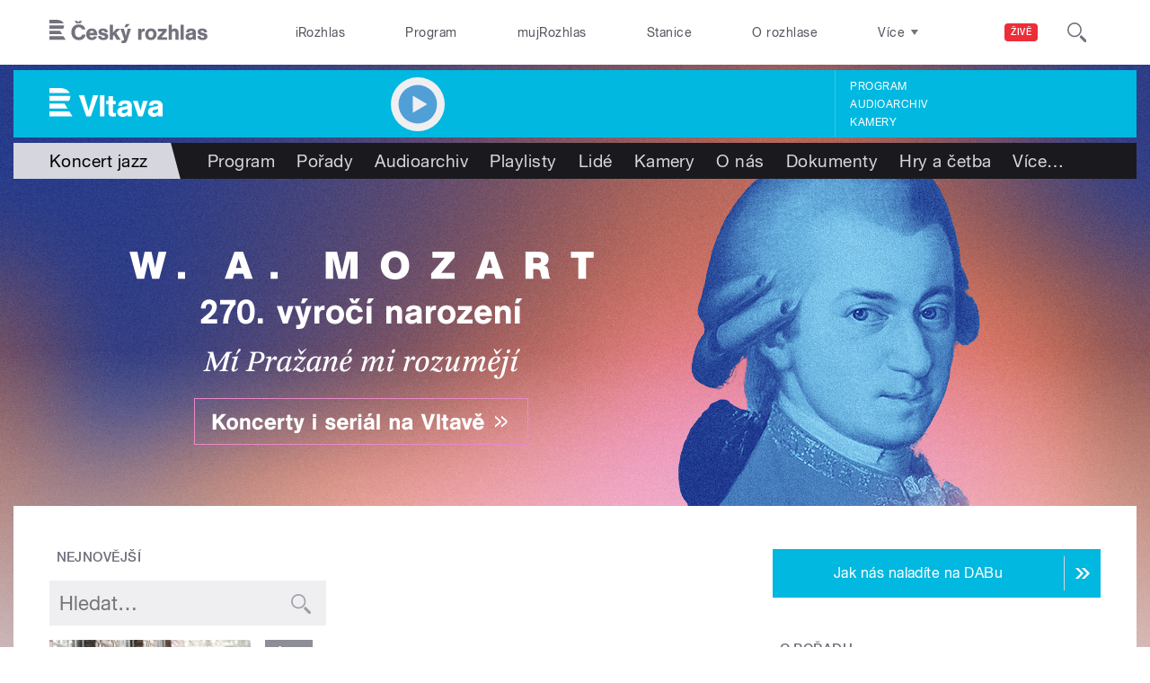

--- FILE ---
content_type: application/x-javascript
request_url: https://vltava.rozhlas.cz/sites/default/files/advagg_js/js__ZL-2Cq9PBcUjhEoJ4omOxtW0_4aZpyH4lcKIfbt0WTU__6McCmQfoZNGzAxoZMPNc5xGwFM91dq9fqVr-56vEcxI__AepQsBqnHDPvQeQBqKz8sYxuo4xvF_O8XMyFGOCqO4k.js
body_size: 2524
content:
/* Source and licensing information for the line(s) below can be found at https://dvojka.rozhlas.cz/sites/all/modules/custom/cro_blocks/js/cro_stationsbox.js. */
'use strict';(function(){var APP_NAME='cro_schedule',stations=null,schedule=null,anchorEl=null,mainBoxEl=null,stationsMainEl=null,regionalStationsEl=null,updateInterval=null,uiSet=false,duplSchedule={}
function ZeroPad(i){if(i<10){return'0'+i}else return i}
function Clamp(what,min,max){if(what<min){return min}else if(what>max){return max}else return what}
function GetSetting(setting,defaultValue){var value=localStorage.getItem(APP_NAME+setting);if(value===null){return defaultValue}else return value}
function SetSetting(setting,value){localStorage.setItem(APP_NAME+setting,value)}
function CreateThis(tagName,className){var el=Create(tagName,className);this.appendChild(el);return el}
function Create(tagName,className){var el=document.createElement(tagName);if(className!==undefined)el.className=className;el.Create=CreateThis;return el}
function Prepare(el){el.Create=CreateThis;return el}
function _UpdateStationUI(station){var imgSet=false;if(station.hasOwnProperty('duplSchedule')){delete duplSchedule[station.duplSchedule];delete station.duplSchedule};if(schedule.data.hasOwnProperty(station.id)){var curSchedule=schedule.data[station.id][0];curSchedule.sinceDate=new Date(curSchedule.since);curSchedule.tillDate=new Date(curSchedule.till);station.el.timeEl.innerText=curSchedule.sinceDate.getHours()+":"+ZeroPad(curSchedule.sinceDate.getMinutes());station.el.programmeEl.innerText=curSchedule.title;station.el.durationEl.innerText="("+Math.round((curSchedule.tillDate-curSchedule.sinceDate)/1e3/60)+" min)";var progressRate=Clamp((new Date()-curSchedule.sinceDate)/(curSchedule.tillDate-curSchedule.sinceDate),0,1);station.el.progressEl.style.width=(progressRate*100)+'%';var shouldSetPicture=true;if(station.type==='regional'){var idToCheck;if(curSchedule.edition&&curSchedule.edition.id){idToCheck=curSchedule.edition.id}else idToCheck=curSchedule.id;if(duplSchedule.hasOwnProperty(idToCheck)){shouldSetPicture=false}else{duplSchedule[idToCheck]=true;station.duplSchedule=idToCheck}};if(shouldSetPicture)if(curSchedule.hasOwnProperty('persons')&&curSchedule.persons.length>0&&curSchedule.persons[0].asset!=null){station.el.imgEl.src=curSchedule.persons[0].asset.replace('.jpg','/100x67.jpg');imgSet=true}else if(curSchedule.hasOwnProperty('edition')&&curSchedule.edition.asset!=null){station.el.imgEl.src=curSchedule.edition.asset.replace('.jpg','/100x67.jpg');imgSet=true}};if(imgSet===false)station.el.imgEl.src=station.asset.replace('.jpg','/100x67.jpg')}
function UpdateTick(){if(stations===null||schedule===null)return;var updateCalled=false;for(var i=0;i<stations.data.length;i++){var station=stations.data[i];if(station.id==='radiozurnal-sport'&&typeof CROnfig!=='undefined'&&CROnfig.show_rzsport===false){continue}else if(station.id==='pohoda'&&typeof CROnfig!=='undefined'&&CROnfig.show_pohoda===false){continue}else if(station.id==='radiojunior'&&typeof CROnfig!=='undefined'&&CROnfig.show_radiojunior===false)continue;if(schedule.data.hasOwnProperty(station.id)){var curSchedule=schedule.data[station.id][0],progressRate=(new Date()-curSchedule.sinceDate)/(curSchedule.tillDate-curSchedule.sinceDate);if(updateCalled===false&&progressRate>1){UpdateScheduleData();updateCalled=true};progressRate=Clamp(progressRate,0,1);if(station.el)station.el.progressEl.style.width=(progressRate*100)+'%'}}}
function UpdateUI(){if(stations===null||schedule===null)return;for(var i=0;i<stations.data.length;i++){var station=stations.data[i];if(station.id==='radiozurnal-sport'&&typeof CROnfig!=='undefined'&&CROnfig.show_rzsport===false){continue}else if(station.id==='pohoda'&&typeof CROnfig!=='undefined'&&CROnfig.show_pohoda===false){continue}else if(station.id==='radiojunior'&&typeof CROnfig!=='undefined'&&CROnfig.show_radiojunior===false)continue;_UpdateStationUI(station)}}
function CreateUI(){if(stations===null||schedule===null)return;for(var i=0;i<stations.data.length;i++){var station=stations.data[i];if(station.id==='radiozurnal-sport'&&typeof CROnfig!=='undefined'&&CROnfig.show_rzsport===false){continue}else if(station.id==='pohoda'&&typeof CROnfig!=='undefined'&&CROnfig.show_pohoda===false){continue}else if(station.id==='radiojunior'&&typeof CROnfig!=='undefined'&&CROnfig.show_radiojunior===false)continue;if(station.type==='regional'){station.el=regionalStationsEl.Create('li','b-001c__list-item b-001c__list-item--regional b-001c__list-item b-001c__list-item--'+station.id)}else station.el=stationsMainEl.Create('li','b-001c__list-item b-001c__list-item--'+station.id);var imgLinkEl=station.el.Create('a','b-001c__image');imgLinkEl.href=station.services.web;station.el.imgEl=imgLinkEl.Create('img');station.el.imgEl.width=100;station.el.imgEl.alt='';var metadataEl=station.el.Create('div','b-001c__metadata'),metadataTopEl=metadataEl.Create('div','b-001c__metadata-top');station.el.titleEl=metadataTopEl.Create('a','b-001c__banner bg-color-main-'+station.id);station.el.titleEl.href=station.services.web;station.el.titleEl.innerHTML='<span>'+station.name+'</span>';var playButton=metadataTopEl.Create('a','b-001c__play');playButton.href=station.services.player+'?autoplay=1';playButton.target='_blank';if(station.services.player.substr(0,29)==='https://prehravac.rozhlas.cz/')playButton.classList.add('croplayer');if(schedule.data.hasOwnProperty(station.id)||station.id==='zikmund'){var metadataMidEl=metadataEl.Create('a','b-001c__metadata-mid');metadataMidEl.href=station.services.web;station.el.timeEl=metadataMidEl.Create('div','b-001c__time');station.el.programmeEl=metadataMidEl.Create('div','b-001c__wrap').Create('div','b-001c__show-name');station.el.durationEl=metadataMidEl.Create('div','b-001c__duration');var metadataBottomEl=metadataEl.Create('a','b-001c__metadata-bottom');metadataBottomEl.href=station.services.web;station.el.progressEl=metadataBottomEl.Create('div','progress-bar').Create('div','progress-bar__duration').Create('div','progress-bar__position bg-color-main-'+station.id)};if(!schedule.data.hasOwnProperty(station.id)&&station.id==='zikmund'){station.el.programmeEl.innerText="Speciální výběr vzácných nahrávek z cest";station.el.progressEl.style.width=75+'%'};_UpdateStationUI(station)};jQuery('.croplayer').attr('target','croplayer').popup({width:500,height:840,titlebar:false,status:false,resizable:false,toolbar:false,scrollbars:false,menubar:false});uiSet=true}
function UpdateScheduleData(){var scheduleXHR=new XMLHttpRequest();scheduleXHR.overrideMimeType("application/json");scheduleXHR.open('GET','https://api.rozhlas.cz/data/v2/schedule/now.json',true);scheduleXHR.onload=function(){if(this.responseText.length>0){var jsonResponse=JSON.parse(this.responseText);schedule=jsonResponse;for(var station in jsonResponse.data)if(jsonResponse.data[station].length===0)delete schedule.data[station];if(uiSet===false){CreateUI()}else UpdateUI()}};scheduleXHR.send(null)};document.addEventListener('DOMContentLoaded',function(){mainBoxEl=document.getElementById('cro_stationsbox');if(mainBoxEl===null)return;Prepare(mainBoxEl);stationsMainEl=mainBoxEl.Create('ul','b-001c__list');regionalStationsEl=mainBoxEl.Create('ul','b-001c__list');regionalStationsEl.hidden=true;stations=JSON.parse(GetSetting('stations',null));var expireDate=new Date();expireDate.setHours(expireDate.getHours()-1);if(stations===null||new Date(stations.timestamp)<expireDate){var stationsXHR=new XMLHttpRequest();stationsXHR.overrideMimeType("application/json");stationsXHR.open('GET','https://api.rozhlas.cz/data/v2/meta/stations.json',true);stationsXHR.onload=function(){if(this.responseText.length>0){var jsonResponse=JSON.parse(this.responseText);stations=jsonResponse;SetSetting('stations',JSON.stringify(stations));if(uiSet===false){CreateUI()}else UpdateUI()}};stationsXHR.send(null)};UpdateScheduleData();regionalStationsButton.onclick=function(){stationsMainEl.hidden=true;regionalStationsEl.hidden=false;regionalStationsButton.hidden=true;alloverStationsButton.hidden=false;anchorEl=document.querySelector('.b-001c__anchor');anchorEl.scrollIntoView()};alloverStationsButton.onclick=function(){stationsMainEl.hidden=false;regionalStationsEl.hidden=true;regionalStationsButton.hidden=false;alloverStationsButton.hidden=true;anchorEl=document.querySelector('.b-001c__anchor');anchorEl.scrollIntoView()};updateInterval=window.setInterval(UpdateTick,5e3)})})();;
/* Source and licensing information for the above line(s) can be found at https://dvojka.rozhlas.cz/sites/all/modules/custom/cro_blocks/js/cro_stationsbox.js. */
